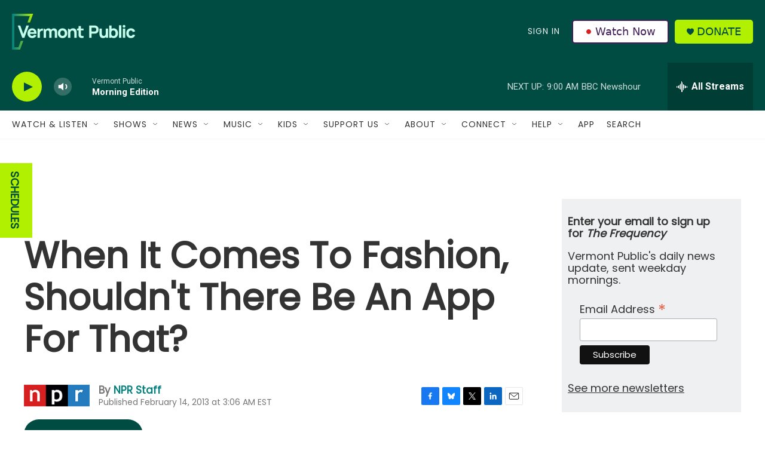

--- FILE ---
content_type: text/html; charset=utf-8
request_url: https://www.google.com/recaptcha/api2/aframe
body_size: 267
content:
<!DOCTYPE HTML><html><head><meta http-equiv="content-type" content="text/html; charset=UTF-8"></head><body><script nonce="RIaf-DHiS5L92M3D24rHnw">/** Anti-fraud and anti-abuse applications only. See google.com/recaptcha */ try{var clients={'sodar':'https://pagead2.googlesyndication.com/pagead/sodar?'};window.addEventListener("message",function(a){try{if(a.source===window.parent){var b=JSON.parse(a.data);var c=clients[b['id']];if(c){var d=document.createElement('img');d.src=c+b['params']+'&rc='+(localStorage.getItem("rc::a")?sessionStorage.getItem("rc::b"):"");window.document.body.appendChild(d);sessionStorage.setItem("rc::e",parseInt(sessionStorage.getItem("rc::e")||0)+1);localStorage.setItem("rc::h",'1768917409054');}}}catch(b){}});window.parent.postMessage("_grecaptcha_ready", "*");}catch(b){}</script></body></html>